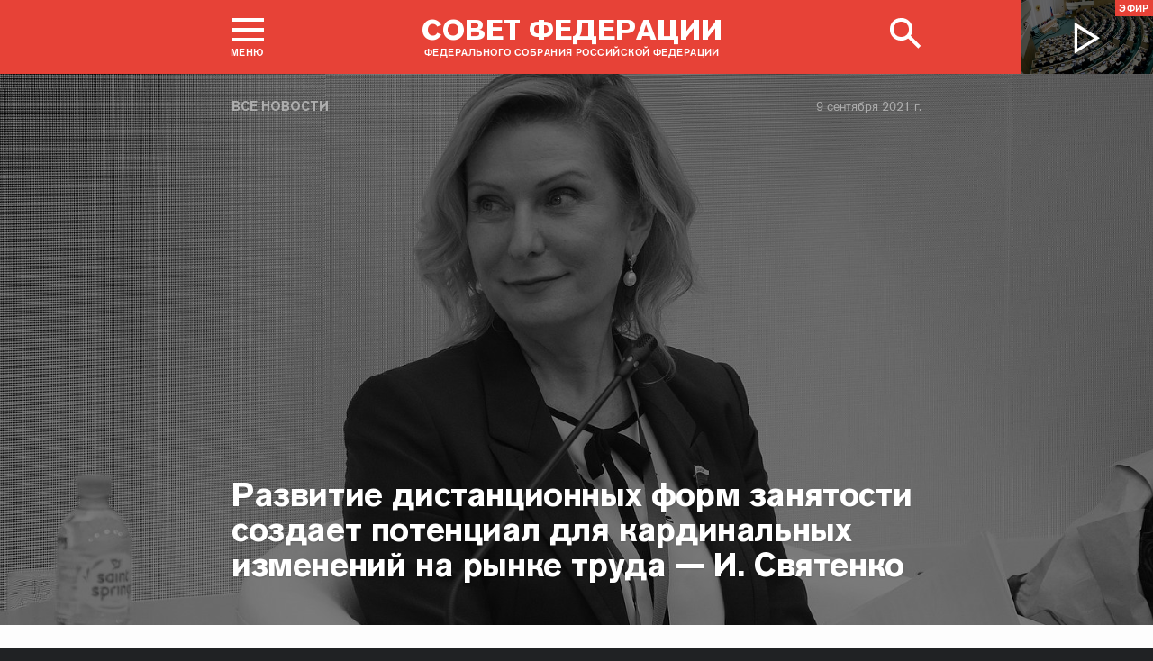

--- FILE ---
content_type: text/html; charset=UTF-8
request_url: http://council.gov.ru/events/news/129621/
body_size: 16622
content:





<!DOCTYPE html>
<html lang="ru" class="no-js fonts-loaded"
      itemscope="itemscope"
      xmlns="http://www.w3.org/1999/xhtml"
      itemtype="http://schema.org/WebPage"
      prefix="og: http://ogp.me/ns#">
    <head>
        
        <title>
                Развитие дистанционных форм занятости создает потенциал для кардинальных изменений на рынке труда — И. Святенко |
            
            Совет Федерации Федерального Собрания Российской Федерации
        </title>
        <meta charset="UTF-8"/>
        <meta name="description"
              content="
    В рамках IV Форума социальных инноваций регионов сенатор приняла участие в стратегической сессии «Проактивная социальная политика: новые ...
"
              />
        <meta http-equiv="X-UA-Compatible" content="IE=edge"/>
        <meta name="viewport"
              content="width=device-width,initial-scale=1,minimum-scale=1"/>
        <meta name="keywords" content=""/>
        <meta itemprop="inLanguage" content="ru"/>
            <meta name="robots" content="index, follow">
            <meta name="robots" content="noyaca"/>  
        
                <link rel="icon" type="image/png"
                      href="/static/img/favicons/favicon-16x16.png"
                      sizes="16x16"/>
                <link rel="icon" type="image/png"
                      href="/static/img/favicons/favicon-32x32.png"
                      sizes="32x32"/>
                <link rel="icon" type="image/png"
                      href="/static/img/favicons/favicon-96x96.png"
                      sizes="96x96"/>
        

        
                <link rel="apple-touch-icon"
                      href="/static/img/apple-icons/apple-touch-icon-57x57.png"
                      sizes="57x57"/>
                <link rel="apple-touch-icon"
                      href="/static/img/apple-icons/apple-touch-icon-60x60.png"
                      sizes="60x60"/>
                <link rel="apple-touch-icon"
                      href="/static/img/apple-icons/apple-touch-icon-72x72.png"
                      sizes="72x72"/>
                <link rel="apple-touch-icon"
                      href="/static/img/apple-icons/apple-touch-icon-76x76.png"
                      sizes="76x76"/>
                <link rel="apple-touch-icon"
                      href="/static/img/apple-icons/apple-touch-icon-114x114.png"
                      sizes="114x114"/>
                <link rel="apple-touch-icon"
                      href="/static/img/apple-icons/apple-touch-icon-120x120.png"
                      sizes="120x120"/>
                <link rel="apple-touch-icon"
                      href="/static/img/apple-icons/apple-touch-icon-144x144.png"
                      sizes="144x144"/>
                <link rel="apple-touch-icon"
                      href="/static/img/apple-icons/apple-touch-icon-152x152.png"
                      sizes="152x152"/>
                <link rel="apple-touch-icon"
                      href="/static/img/apple-icons/apple-touch-icon-180x180.png"
                      sizes="180x180"/>
        <meta property="og:site_name"
              content="Совет Федерации Федерального Собрания Российской Федерации"/>

        <meta property="fb:pages" content="336065043203397"/>

        
    
    
        <meta property="og:type" content="article"/>
    
    <meta property="og:title" content="Развитие дистанционных форм занятости создает потенциал для кардинальных изменений на рынке труда — И. Святенко"/>
    <meta property="og:description" content="В рамках IV Форума социальных инноваций регионов сенатор приняла участие в стратегической сессии «Проактивная социальная политика: новые возможности для каждого»."/>
    <meta property="og:url" content="http://council.gov.ru/events/news/129621/"/>
    
        <meta property="og:image" content="http://council.gov.ru/media/photos/xlarge/WSzAAO59ztRxGFAlQFf2qKicsVWq8SCS.jpg"/>
    

    


    
    <meta property="op:markup_version" content="v1.0">
    <meta property="op:tags" content="Совет Федерации, политика, Валентина Матвиенко">
    <link rel="canonical" href="http://council.gov.ru/events/news/129621/">



    
    
    
        
        
    
    
    <meta name="twitter:card" content="summary_large_image"/>
    <meta name="twitter:description" content="В рамках IV Форума социальных инноваций регионов сенатор приняла участие в стратегической сессии «Проактивная социальная политика: новые возможности для каждого»."/>
    <meta name="twitter:title" content="Развитие дистанционных форм занятости создает потенциал для кардинальных изменений на рынке труда — И. Святенко"/>
    
        
        
        
        <meta name="twitter:image:src" content="http://council.gov.ru/media/photos/xlarge/WSzAAO59ztRxGFAlQFf2qKicsVWq8SCS.jpg"/>
        <meta name="twitter:image:width" content="766"/>
        <meta name="twitter:image:height" content="473"/>
    

    
    
    
    
    
    


    
    
    
    
    
    
    
    
    
    
    
    
    

<meta name="yandex-verification"
                  content="0646acf6c516da58" 
            /><link rel="stylesheet" type="text/css" href="/static/css/app.css?9a9c2ba1d9" media="all">
        <link rel="stylesheet" href="/static/css/print.css"
              media="print"/>
        
        <!--[if IE ]><link rel="stylesheet" type="text/css" href="/static/css/ie.css?bbebc3c33c" media="all"><[endif]-->
    </head>

    <body>
        <div class="main_layout">
    
    <div class="header header_special">
        <header role="banner">
            <div class="header__overlay"></div>
            <div class="header__caption_grey"></div>
            <div class="content__in">
                <a href="#footer" role="button" aria-controls="main-nav" class="header__toggle_menu">
                    
    <span class="header__toggle_wrapper_elements">
                    <span class="header__toggle_element_first"></span>
                    <span class="header__toggle_element_second"></span>
                    <span class="header__toggle_element_third"></span>
                </span>
    <span class="header__caption_small header__caption_menu">Меню</span>
    <span class="header__caption_small header__menu_close">Закрыть</span>

                </a>
    
    
        
        
    

    
    <ul class="header_titles filters_center">
        

        <li class="header_titles_item last">
            <a class="header__title"
                title="Совет Федерации Федерального собрания Российской Федерации"
                href="/">
                <span class="header__title_main">Совет Федерации</span>
                <span class="header__title_caption">Федерального собрания Российской Федерации</span>
                <i class="header_title_logo"></i>
            </a>
        </li>
    </ul>
                
                
                    <a href="/services/search/" class="search" role="button" aria-label="Поиск по сайту">
                        <div class="search__icon" aria-hidden="true">
                    <span class="circle"></span>
                    <span class="handle"></span>

                        </div>
                        <span class="header__caption_small header__menu_close" aria-hidden="true">
                            Закрыть</span>
                    </a>
                    
                        
    <a class="header__auth" href="/users/login/">
        <i></i>
        <span class="header__caption_small">Вход</span>
    </a>

                    
                
            </div>
            
                
    
    
        
    
    <div class="header__channel media__video media__video_small"
         style="background-image: url('/static/img/bg/player_header.jpg?009a5a19fa')">
        <a href="/events/streams/tv/">
            <span class="grayscale_filter"></span>
            <span class="header__channel_player">
                <i></i>
                <span class="header__channel_caption">
                    Эфир
                </span>
            </span>
        </a>
    </div>

            
        </header>
    </div>
    
    <aside role="search" class="search__form_wrapper modal__wrapper" aria-hidden="true">
        <div class="content__in">
            <form action="/services/search/"
                  method="get"
                  id="topform"
                  class="search__form">
                <fieldset>
                    <div><input type="text"
                                name="query"
                                title="Поиск по сайту"
                                placeholder="Поиск по сайту">
                    </div>
                    <button type="submit"
                            class="search__form_button">
                        <span>Найти</span>
                    </button>
                </fieldset>
            </form>
        </div>
    </aside>



                
                    
                        
    <div class="main-menu modal__wrapper" id="main-nav">
        <nav role="navigation" aria-hidden="true" aria-label="Основное меню" id="main-menu" itemscope="itemscope"
             itemtype="http://schema.org/SiteNavigationElement">
            <div class="main-menu__in content__in">
                
            <div class="cols" aria-label="Карта портала">
                    <div class="main-menu__col col col_4">
                        <h2 class="main-menu__title main-menu__title_group"><span>Сервисы</span></h2>
                        <ul class="main-menu__list">
                                <li class="main-menu__item"
                                    itemscope="itemscope"
                                    itemtype="http://schema.org/SiteNavigationElement">
                                    <a href="/services/contacts/" itemprop="url">Контакты</a>
                                </li>
                                <li class="main-menu__item"
                                    itemscope="itemscope"
                                    itemtype="http://schema.org/SiteNavigationElement">
                                    <a href="/services/messages/" itemprop="url">Обращения граждан</a>
                                </li>
                                <li class="main-menu__item main-menu__item_hidden"
                                    itemscope="itemscope"
                                    itemtype="http://schema.org/SiteNavigationElement">
                                    <a href="/services/search/" itemprop="url">Поиск</a>
                                </li>
                                <li class="main-menu__item"
                                    itemscope="itemscope"
                                    itemtype="http://schema.org/SiteNavigationElement">
                                    <a href="/services/discussions/" itemprop="url">Обсуждения</a>
                                </li>
                                <li class="main-menu__item"
                                    itemscope="itemscope"
                                    itemtype="http://schema.org/SiteNavigationElement">
                                    <a href="/services/subscribe/" itemprop="url">Подписка</a>
                                </li>
                                <li class="main-menu__item"
                                    itemscope="itemscope"
                                    itemtype="http://schema.org/SiteNavigationElement">
                                    <a href="/services/reference/" itemprop="url">Справочник</a>
                                </li>
                                <li class="main-menu__item"
                                    itemscope="itemscope"
                                    itemtype="http://schema.org/SiteNavigationElement">
                                    <a href="/services/sitemap/" itemprop="url">Карта сайта</a>
                                </li>
                                <li class="main-menu__item"
                                    itemscope="itemscope"
                                    itemtype="http://schema.org/SiteNavigationElement">
                                    <a href="/services/excursions/" itemprop="url">Экскурсии</a>
                                </li>
                                <li class="main-menu__item main-menu__item_special"
                                    itemscope="itemscope"
                                    itemtype="http://schema.org/SiteNavigationElement">
                                    <a href="http://special.council.gov.ru/"
                                           itemprop="url"><i></i>
                                            <span itemprop="name">Версия для людей с ограниченными возможностями</span></a>
                                </li>
                                <li class="main-menu__item"
                                    itemscope="itemscope"
                                    itemtype="http://schema.org/SiteNavigationElement">
                                    <a href="/en/" itemprop="url" rel="external">English</a>
                                </li>
                        </ul>
                    </div>
                
                    <div class="main-menu__col col col_4">
                        <h2 class="main-menu__title main-menu__title_group"><span>Структура</span></h2>
                        <ul class="main-menu__list">
                                <li class="main-menu__item"
                                    itemscope="itemscope"
                                    itemtype="http://schema.org/SiteNavigationElement">
                                    <a href="/structure/council/" itemprop="url">Совет Федерации</a>
                                </li>
                                <li class="main-menu__item"
                                    itemscope="itemscope"
                                    itemtype="http://schema.org/SiteNavigationElement">
                                    <a href="/structure/administration/" itemprop="url">Руководство</a>
                                </li>
                                <li class="main-menu__item"
                                    itemscope="itemscope"
                                    itemtype="http://schema.org/SiteNavigationElement">
                                    <a href="/structure/chamber/" itemprop="url">Совет Палаты</a>
                                </li>
                                <li class="main-menu__item"
                                    itemscope="itemscope"
                                    itemtype="http://schema.org/SiteNavigationElement">
                                    <a href="/structure/members/" itemprop="url">Сенаторы</a>
                                </li>
                                <li class="main-menu__item"
                                    itemscope="itemscope"
                                    itemtype="http://schema.org/SiteNavigationElement">
                                    <a href="/structure/committees/" itemprop="url">Комитеты СФ</a>
                                </li>
                                <li class="main-menu__item"
                                    itemscope="itemscope"
                                    itemtype="http://schema.org/SiteNavigationElement">
                                    <a href="/structure/commissions/" itemprop="url">Комиссии</a>
                                </li>
                                <li class="main-menu__item"
                                    itemscope="itemscope"
                                    itemtype="http://schema.org/SiteNavigationElement">
                                    <a href="/structure/machinery/" itemprop="url">Аппарат СФ</a>
                                </li>
                                <li class="main-menu__item"
                                    itemscope="itemscope"
                                    itemtype="http://schema.org/SiteNavigationElement">
                                    <a href="/structure/chairman_authority/" itemprop="url">Органы при Председателе</a>
                                </li>
                                <li class="main-menu__item"
                                    itemscope="itemscope"
                                    itemtype="http://schema.org/SiteNavigationElement">
                                    <a href="/structure/sf_authority/" itemprop="url">Органы при Совете Федерации</a>
                                </li>
                                <li class="main-menu__item  main-menu__item_external"
                                    itemscope="itemscope"
                                    itemtype="http://schema.org/SiteNavigationElement">
                                    <a href="http://szrf.km.duma.gov.ru/" itemprop="url" target='_blank'><i></i>Совет законодателей при Федеральном Собрании</a>
                                </li>
                                <li class="main-menu__item"
                                    itemscope="itemscope"
                                    itemtype="http://schema.org/SiteNavigationElement">
                                    <a href="/structure/plenipotentiary_fc/" itemprop="url">Полномочные представители СФ</a>
                                </li>
                        </ul>
                    </div>
                
                    <div class="main-menu__col col col_4">
                        <h2 class="main-menu__title main-menu__title_group"><span>Деятельность</span></h2>
                        <ul class="main-menu__list">
                                <li class="main-menu__item"
                                    itemscope="itemscope"
                                    itemtype="http://schema.org/SiteNavigationElement">
                                    <a href="/activity/anniversary_30/" itemprop="url">30 лет Совету Федерации</a>
                                </li>
                                <li class="main-menu__item"
                                    itemscope="itemscope"
                                    itemtype="http://schema.org/SiteNavigationElement">
                                    <a href="/activity/meetings/" itemprop="url">Заседания СФ</a>
                                </li>
                                <li class="main-menu__item"
                                    itemscope="itemscope"
                                    itemtype="http://schema.org/SiteNavigationElement">
                                    <a href="/activity/legislation/" itemprop="url">Законодательная деятельность</a>
                                </li>
                                <li class="main-menu__item"
                                    itemscope="itemscope"
                                    itemtype="http://schema.org/SiteNavigationElement">
                                    <a href="/activity/documents/" itemprop="url">Документы</a>
                                </li>
                                <li class="main-menu__item"
                                    itemscope="itemscope"
                                    itemtype="http://schema.org/SiteNavigationElement">
                                    <a href="/activity/crosswork/" itemprop="url">Межпарламентская деятельность</a>
                                </li>
                                <li class="main-menu__item"
                                    itemscope="itemscope"
                                    itemtype="http://schema.org/SiteNavigationElement">
                                    <a href="/activity/regions/" itemprop="url">Взаимодействие с регионами</a>
                                </li>
                                <li class="main-menu__item"
                                    itemscope="itemscope"
                                    itemtype="http://schema.org/SiteNavigationElement">
                                    <a href="/activity/activities/" itemprop="url">Мероприятия</a>
                                </li>
                                <li class="main-menu__item"
                                    itemscope="itemscope"
                                    itemtype="http://schema.org/SiteNavigationElement">
                                    <a href="/activity/anticorruption/" itemprop="url">Противодействие коррупции</a>
                                </li>
                                <li class="main-menu__item"
                                    itemscope="itemscope"
                                    itemtype="http://schema.org/SiteNavigationElement">
                                    <a href="/activity/reports/" itemprop="url">Ежегодные отчеты сенаторов</a>
                                </li>
                                <li class="main-menu__item"
                                    itemscope="itemscope"
                                    itemtype="http://schema.org/SiteNavigationElement">
                                    <a href="/activity/reports_auth_repr/" itemprop="url">Отчеты полномочных представителей</a>
                                </li>
                                <li class="main-menu__item"
                                    itemscope="itemscope"
                                    itemtype="http://schema.org/SiteNavigationElement">
                                    <a href="/activity/analytics/" itemprop="url">Издания и аналитические материалы</a>
                                </li>
                        </ul>
                    </div>
                
                    <div class="main-menu__col col col_4">
                        <h2 class="main-menu__title main-menu__title_group"><span>События</span></h2>
                        <ul class="main-menu__list">
                                <li class="main-menu__item"
                                    itemscope="itemscope"
                                    itemtype="http://schema.org/SiteNavigationElement">
                                    <a href="/events/main_themes/" itemprop="url">Главные темы</a>
                                </li>
                                <li class="main-menu__item main-menu__item_active"
                                    itemscope="itemscope"
                                    itemtype="http://schema.org/SiteNavigationElement">
                                    <a href="/events/news/" itemprop="url">Все новости</a>
                                </li>
                                <li class="main-menu__item"
                                    itemscope="itemscope"
                                    itemtype="http://schema.org/SiteNavigationElement">
                                    <a href="/events/chairman/" itemprop="url">Председатель</a>
                                </li>
                                <li class="main-menu__item"
                                    itemscope="itemscope"
                                    itemtype="http://schema.org/SiteNavigationElement">
                                    <a href="/events/committees/" itemprop="url">Комитеты</a>
                                </li>
                                <li class="main-menu__item"
                                    itemscope="itemscope"
                                    itemtype="http://schema.org/SiteNavigationElement">
                                    <a href="/events/senators/" itemprop="url">Сенаторы в регионах</a>
                                </li>
                                <li class="main-menu__item"
                                    itemscope="itemscope"
                                    itemtype="http://schema.org/SiteNavigationElement">
                                    <a href="/events/conference/" itemprop="url">Пресс-конференции</a>
                                </li>
                                <li class="main-menu__item"
                                    itemscope="itemscope"
                                    itemtype="http://schema.org/SiteNavigationElement">
                                    <a href="/events/blogs/" itemprop="url">Блоги сенаторов</a>
                                </li>
                                <li class="main-menu__item"
                                    itemscope="itemscope"
                                    itemtype="http://schema.org/SiteNavigationElement">
                                    <a href="/events/multimedia/" itemprop="url">Мультимедиа</a>
                                </li>
                                <li class="main-menu__item"
                                    itemscope="itemscope"
                                    itemtype="http://schema.org/SiteNavigationElement">
                                    <a href="/events/streams/" itemprop="url">Телеканал и прямые трансляции</a>
                                </li>
                                <li class="main-menu__item  main-menu__item_smi"
                                    itemscope="itemscope"
                                    itemtype="http://schema.org/SiteNavigationElement">
                                    <a href="/events/smi/" itemprop="url"><i></i>Для СМИ</a>
                                </li>
                        </ul>
                    </div>
                
                    <div class="main-menu__col main-menu__col-hidden main-menu__item">
                        <h2 class="main-menu__title"><a href="/services/search/">Поиск</a></h2>
                    </div>
            </div>
    
        
    <div class="main-menu__info ">
        <div class="main-menu_social main-menu__col">
            <ul class="social__list">
                <li class="social__item">
                    <a class="social__link main-menu_social_icon main-menu_vk" href="https://vk.com/sovfedinfo"
                        target="_blank"><i></i>vk</a>
                </li>

                <li class="social__item social__item_fb">
                    <a class="social__link main-menu_social_icon main-menu_fbook" href="https://dzen.ru/sovfedinfo"
                       target="_blank"><i></i>Дзен</a>
                </li>
                <li class="social__item social__item_lj">
                    <a class="social__link main-menu_social_icon main-menu_livej" href="https://ok.ru/sovfedinfo"
                       target="_blank"><i></i>Одноклассники</a>
                </li>
                <li class="social__item">
                    <a class="social__link main-menu_social_icon main-menu_max" href="https://max.ru/sovfedofficial"
                       target="_blank"><i></i>MAX</a>
                </li>
                <li class="social__item">
                    <a class="social__link main-menu_social_icon main-menu_telegram" href="https://t.me/sovfedofficial "
                       target="_blank"><i></i>Телеграм</a>
                </li>
                <li class="social__item">
                    <a class="social__link main-menu_social_icon main-menu_rutube" href="https://rutube.ru/channel/23489764/"
                       target="_blank"><i></i>Rutube</a>
                </li>
                <li class="social__item social__item_archive">
                    <a class="social__link main-menu_social_icon main-menu_archive" href="https://photo.senatinform.ru/collections"
                       target="_blank"><i></i>Парламентский фотоархив</a>
                </li>
            </ul>
        </div>
    </div>

    

            </div>
        </nav>
    </div>

                    
                
                <div class="wrapper">
                    <div class="main__content_wrapper main__content_wrapper_dark">
                        <main role="main">
                            
    <div class="content content_article content_news">
        
            <div class="article_header article_header_img article_header_news">
                
    
        <div class="header_img image_wide" style="background-image: url('http://council.gov.ru/media/photos/image_huge_bw/uXDpf8qgobdi3YHpPe0AaAuBpAAyeDFq.jpg'); background-position: 47% 16%;"></div>
        <div class="header_overlay"></div>
    
    
                    <div class="article_wrapper ">
                        
                            <p class="title_small page_section article_type foo"><a href="/events/news/" title="Все новости">Все новости</a></p>
                        

                        
                            
                                <h1 class="header_title header_title_medium">Развитие дистанционных форм занятости создает потенциал для кардинальных изменений на рынке труда — И. Святенко</h1>
                            

                            
                                
<time class="dt-published is-fixed"
      datetime="2021-09-09"
      materialprop="dateCreated">9 сентября 2021 г.</time>

                            

                            <span class="article_logo"></span>

                        
                    </div>
                

            </div>

        

        
            
    
    
    

        

        
        
        
        
        
        

        <div class="article__content">
            
                <div class="article_wrapper">
                    <div class="body_text">
                        
                            
                                <div class="article_lead">
                                    <p>В рамках IV Форума социальных инноваций регионов сенатор приняла участие в стратегической сессии «Проактивная
социальная политика: новые возможности для каждого». </p>
                                    <hr/>
                                </div>
                            
                            <p>Председатель Комитета СФ по социальной
политике, представитель от законодательного (представительного) органа
государственной власти города Москвы <a href="/structure/persons/1476/" class="person_tag read__tag tooltip__link"><b>Инна
Святенко</b><span class="tooltip__text is-hidden-block">
    <span class="tooltip_description tooltip_description_with_image">
    <span class="tooltip_description__left">
            <span class="tooltip_title">Святенко<br>
                Инна Юрьевна</span><span class="tooltip_description_dark">представитель от законодательного (представительного) органа государственной власти города Москвы</span></span>
        <span class="tooltip__image">
            
                <img src="http://council.gov.ru/media/persons/medium/qgL9GHVycYSpFVEAUrcZFnWP0pIO7BeA.jpg" srcset="http://council.gov.ru/media/persons/medium2x/IpjkGMc75tKHuFZ8ZZzmpYT6OPdydv9g.jpg 2x" style="background:rgb(92, 139, 195);background:linear-gradient(0deg, #5c8bc3 0%, rgba(92,139,195,0) 100%),linear-gradient(180deg, #dfc0ac 0%, rgba(223,192,172,0) 100%),linear-gradient(270deg, #372015 0%, rgba(55,32,21,0) 100%),linear-gradient(90deg, #995757 0%, rgba(153,87,87,0) 100%);" alt="Святенко Инна Юрьевна"></span>
    </span>
 </span>
</a> приняла участие в стратегической сессии «Проактивная социальная
политика: новые возможности для каждого». Дискуссия состоялась в рамках IV
Форума социальных инноваций регионов.</p><div class="article_additional__wrapper">
            <div class="article_additional">
    
        <h3 class="tab__block__title">Смотрите также</h3>
    

    
        
            <div class="attach__item attach__item_small">
                <p><a href="/events/news/129607/" class="attach__link attach__title">IV Форум социальных инноваций регионов</a></p>
                    <time class="dt-published" datetime="2021-09-09T17:42:00+04:00" itemprop="datePublished">10 сентября 2021 г.
                    </time></div>
        
    
</div>
        </div><p>Участники мероприятия обсудили тему
ускорения перехода на цифровые технологии и онлайн-сервисы в социальном
сегменте в период пандемии. Речь также шла о необходимости адаптации социальной
политики к новым цифровым реалиям с учетом возможностей новых технологий и лучших мировых и отечественных практик государственного управления.</p> <p>По словам <b>Инны Святенко</b>, Москва является локомотивом социальных инноваций, которые
облегчают предоставление гражданам социальной помощи и делают ее оперативной.</p> <p>«Москва – один из передовых регионов в сфере
предоставления госуслуг в электронном виде», — отметила сенатор.</p> <p>Глава профильного Комитете СФ напомнила
об основных ориентирах совершенствования социальной политики на период до 2030 года, которые определены Указом Президента Российской Федерации, а также в посланиях Федеральному Собранию.</p> <p>В этой связи <b>Инна Святенко</b> рассказала об изменениях в законодательство.</p><div class="slider__wrapper">
    <div class="slider__content">
        <div class="slider__slides">
            
                <div class="slider__slide">
                    <img src="http://council.gov.ru/media/photos/xlarge/VqStVumfA4TUbl1QeKJYmFpRjnyKkPL7.jpg" srcset="http://council.gov.ru/media/photos/xlarge2x/eQGFh2JAS7bNf7OjpBO18MmZNQUld4rA.jpg 2x" style="background:rgb(208, 217, 254);background:linear-gradient(90deg, #d0d9fe 0%, rgba(208,217,254,0) 100%),linear-gradient(270deg, #4ea3ff 0%, rgba(78,163,255,0) 100%),linear-gradient(180deg, #2d202b 0%, rgba(45,32,43,0) 100%),linear-gradient(0deg, #b7b9d9 0%, rgba(183,185,217,0) 100%);" alt="Инна Святенко приняла участие в стратегической сессии «Проактивная социальная политика: новые возможности для каждого»" data-date="9 сентября 2021" data-src="http://council.gov.ru/media/photos/image_huge/Yix9Ah9Ul3pqgri9fQhpspCMcSANWQlA.jpg" data-from="Развитие дистанционных форм занятости создает потенциал для кардинальных изменений на рынке труда — И. Святенко" data-source-url="/events/news/129621/" data-download-url="http://council.gov.ru/media/photos/orig/bS9I8oCNTmsZw5ACWRkKifzqdyrzLd2e.jpg" data-download-title="Inna_Sviatenko_priniala_uchastie_v_strategicheskoi.jpg"></div>
            
                <div class="slider__slide">
                    <img src="http://council.gov.ru/media/photos/xlarge/WSzAAO59ztRxGFAlQFf2qKicsVWq8SCS.jpg" srcset="http://council.gov.ru/media/photos/xlarge2x/oIAB7rmAYveSji2Al49TLEybzveCAjOq.jpg 2x" style="background:rgb(183, 190, 239);background:linear-gradient(270deg, #b7beef 0%, rgba(183,190,239,0) 100%),linear-gradient(180deg, #dbe5fe 0%, rgba(219,229,254,0) 100%),linear-gradient(90deg, #554241 0%, rgba(85,66,65,0) 100%),linear-gradient(0deg, #8a82a5 0%, rgba(138,130,165,0) 100%);" alt="Инна Святенко" data-date="9 сентября 2021" data-src="http://council.gov.ru/media/photos/image_huge/g5I7Y2FuKs2m5KHZMyH2O10ZvwsrrdmK.jpg" data-from="Развитие дистанционных форм занятости создает потенциал для кардинальных изменений на рынке труда — И. Святенко" data-source-url="/events/news/129621/" data-download-url="http://council.gov.ru/media/photos/orig/qCXBhGTRIuYb2xtICuT9E4Z2L6yBRJPS.jpg" data-download-title="Inna_Sviatenko.jpg"></div>
            
                <div class="slider__slide">
                    <img src="http://council.gov.ru/media/photos/xlarge/zTBgASwoZKdfLUGEf2FRWkGWeGwhAdXW.jpg" srcset="http://council.gov.ru/media/photos/xlarge2x/TZO4USiIrOAiwBOVFrFHuAP0447x6JBH.jpg 2x" style="background:rgb(223, 230, 255);background:linear-gradient(180deg, #dfe6ff 0%, rgba(223,230,255,0) 100%),linear-gradient(270deg, #56a3f8 0%, rgba(86,163,248,0) 100%),linear-gradient(0deg, #9f7d77 0%, rgba(159,125,119,0) 100%),linear-gradient(90deg, #3a4146 0%, rgba(58,65,70,0) 100%);" alt="Инна Святенко приняла участие в стратегической сессии «Проактивная социальная политика: новые возможности для каждого»" data-date="9 сентября 2021" data-src="http://council.gov.ru/media/photos/image_huge/iVvhIS7VLPsJQpfeEXTKlL0caFk3ByFA.jpg" data-from="Развитие дистанционных форм занятости создает потенциал для кардинальных изменений на рынке труда — И. Святенко" data-source-url="/events/news/129621/" data-download-url="http://council.gov.ru/media/photos/orig/XOVUAWk1W9mrQI0vCLT94YUNBJZJZXqZ.jpg" data-download-title="Inna_Sviatenko_priniala_uchastie_v_strategicheskoi.jpg"></div>
            
                <div class="slider__slide">
                    <img src="http://council.gov.ru/media/photos/xlarge/SnOmkKwn14lLc2axLeHxNnvbudWcIJRR.jpg" srcset="http://council.gov.ru/media/photos/xlarge2x/Oatv1YAaKPspuMBrwlGU5Z7AmvqiK0XL.jpg 2x" style="background:rgb(2, 168, 254);background:linear-gradient(0deg, #02a8fe 0%, rgba(2,168,254,0) 100%),linear-gradient(270deg, #cad7e6 0%, rgba(202,215,230,0) 100%),linear-gradient(90deg, #603f23 0%, rgba(96,63,35,0) 100%),linear-gradient(180deg, #979079 0%, rgba(151,144,121,0) 100%);" alt="Инна Святенко приняла участие в стратегической сессии «Проактивная социальная политика: новые возможности для каждого»" data-date="9 сентября 2021" data-src="http://council.gov.ru/media/photos/image_huge/AL5vQdGQ1ABkwupxQTc85FOny4hBHtF0.jpg" data-from="Развитие дистанционных форм занятости создает потенциал для кардинальных изменений на рынке труда — И. Святенко" data-source-url="/events/news/129621/" data-download-url="http://council.gov.ru/media/photos/orig/euD0viXqhXdO4yyrPw3o0XjaljsNqA49.jpg" data-download-title="Inna_Sviatenko_priniala_uchastie_v_strategicheskoi.jpg"></div>
            
                <div class="slider__slide">
                    <img src="http://council.gov.ru/media/photos/xlarge/jZ6oXjr43wsDmqkeUy6cNJdFduMkKSxA.jpg" srcset="http://council.gov.ru/media/photos/xlarge2x/SKYWsll0cN1Hx3hnJThWdCoIuyddw7wx.jpg 2x" style="background:rgb(226, 232, 254);background:linear-gradient(0deg, #e2e8fe 0%, rgba(226,232,254,0) 100%),linear-gradient(270deg, #bbbcdb 0%, rgba(187,188,219,0) 100%),linear-gradient(90deg, #9a736b 0%, rgba(154,115,107,0) 100%),linear-gradient(180deg, #540b15 0%, rgba(84,11,21,0) 100%);" alt="Инна Святенко приняла участие в стратегической сессии «Проактивная социальная политика: новые возможности для каждого»" data-date="9 сентября 2021" data-src="http://council.gov.ru/media/photos/image_huge/oC4AQ0a4KiuQrlMNt68qmn9GJgG8moA9.jpg" data-from="Развитие дистанционных форм занятости создает потенциал для кардинальных изменений на рынке труда — И. Святенко" data-source-url="/events/news/129621/" data-download-url="http://council.gov.ru/media/photos/orig/rAnWgpNbxSepDq12rlwtKujtz1U9N0HZ.jpg" data-download-title="Inna_Sviatenko_priniala_uchastie_v_strategicheskoi.jpg"></div>
            
                <div class="slider__slide">
                    <img src="http://council.gov.ru/media/photos/xlarge/dD1xv4he7f92hcGOb4kFfBiXN3peuwbu.jpg" srcset="http://council.gov.ru/media/photos/xlarge2x/X81oBlcZmeibLAQiGXRLDVk9BKyvYTBF.jpg 2x" style="background:rgb(207, 214, 217);background:linear-gradient(0deg, #cfd6d9 0%, rgba(207,214,217,0) 100%),linear-gradient(90deg, #472f30 0%, rgba(71,47,48,0) 100%),linear-gradient(270deg, #9f93a8 0%, rgba(159,147,168,0) 100%),linear-gradient(180deg, #3270b0 0%, rgba(50,112,176,0) 100%);" alt="Инна Святенко" data-date="9 сентября 2021" data-src="http://council.gov.ru/media/photos/image_huge/7VJerA06qHAJq1kv4eMTxXEPJDBZalyg.jpg" data-from="Развитие дистанционных форм занятости создает потенциал для кардинальных изменений на рынке труда — И. Святенко" data-source-url="/events/news/129621/" data-download-url="http://council.gov.ru/media/photos/orig/yuqLxmYbG9WP8tjBZnHzhlJqIT544ygV.jpg" data-download-title="Inna_Sviatenko.jpg"></div>
            
                <div class="slider__slide">
                    <img src="http://council.gov.ru/media/photos/xlarge/HMDQqXApfJWFIv9iOCurlaWeInMZlbYR.jpg" srcset="http://council.gov.ru/media/photos/xlarge2x/RH9M8gbKgWJeYWk1032LGj1NxAhvd1oc.jpg 2x" style="background:rgb(169, 72, 159);background:linear-gradient(180deg, #a9489f 0%, rgba(169,72,159,0) 100%),linear-gradient(270deg, #e3e6dc 0%, rgba(227,230,220,0) 100%),linear-gradient(90deg, #221718 0%, rgba(34,23,24,0) 100%),linear-gradient(0deg, #478bc2 0%, rgba(71,139,194,0) 100%);" alt="Инна Святенко" data-date="9 сентября 2021" data-src="http://council.gov.ru/media/photos/image_huge/gp1KA3yvJ5ERcdY8J77jwN83A1u42UkA.jpg" data-from="Развитие дистанционных форм занятости создает потенциал для кардинальных изменений на рынке труда — И. Святенко" data-source-url="/events/news/129621/" data-download-url="http://council.gov.ru/media/photos/orig/NiBFkBLtQe70l9TDvgUQSAWq3AHJHauF.jpg" data-download-title="Inna_Sviatenko.jpg"></div>
            
        </div>
        <button class="slider__button_fullscreen"></button>
    </div>

    <div class="slider__captions">
        
            <div class="slider__caption">
                
                    <p class="slider_lead">Инна Святенко приняла участие в стратегической сессии «Проактивная социальная политика: новые возможности для каждого»</p>
                

                <div class="slider__count"><span class="slider_count_current">1</span> из <span class="slider_count_all">7</span></div>
            </div>
        
            <div class="slider__caption">
                
                    <p class="slider_lead">Инна Святенко</p>
                

                <div class="slider__count"><span class="slider_count_current">2</span> из <span class="slider_count_all">7</span></div>
            </div>
        
            <div class="slider__caption">
                
                    <p class="slider_lead">Инна Святенко приняла участие в стратегической сессии «Проактивная социальная политика: новые возможности для каждого»</p>
                

                <div class="slider__count"><span class="slider_count_current">3</span> из <span class="slider_count_all">7</span></div>
            </div>
        
            <div class="slider__caption">
                
                    <p class="slider_lead">Инна Святенко приняла участие в стратегической сессии «Проактивная социальная политика: новые возможности для каждого»</p>
                

                <div class="slider__count"><span class="slider_count_current">4</span> из <span class="slider_count_all">7</span></div>
            </div>
        
            <div class="slider__caption">
                
                    <p class="slider_lead">Инна Святенко приняла участие в стратегической сессии «Проактивная социальная политика: новые возможности для каждого»</p>
                

                <div class="slider__count"><span class="slider_count_current">5</span> из <span class="slider_count_all">7</span></div>
            </div>
        
            <div class="slider__caption">
                
                    <p class="slider_lead">Инна Святенко</p>
                

                <div class="slider__count"><span class="slider_count_current">6</span> из <span class="slider_count_all">7</span></div>
            </div>
        
            <div class="slider__caption">
                
                    <p class="slider_lead">Инна Святенко</p>
                

                <div class="slider__count"><span class="slider_count_current">7</span> из <span class="slider_count_all">7</span></div>
            </div>
        
    </div>
</div><p>«Поэтапно были введены нормы закона,
регулирующие работу информационных систем в социальной сфере. На основании
сведений, содержащихся в этих системах, стало возможным предоставление мер
социальной поддержки», — сообщила сенатор. </p> <p>Законодатель назвала важным закон об информировании граждан, целью которого стало предоставление информации обо всех
полагающихся пособиях и льготах как на федеральном, так и на региональном
уровнях. Получить информацию о положенных мерах социальной поддержки можно на портале Госуслуг с помощью нового сервиса проактивного информирования.</p> <p>«Привычными стали электронные трудовые
книжки и больничные листы. Электронное взаимодействие между медицинскими
организациями, фондом социального страхования и работодателями позволяет быстро
получать выплаты по временной нетрудоспособности», — продолжила <b>Инна Святенко</b>.</p> <p>Сенатор отметила особую значимость
предоставленной возможности семьям с детьми и пенсионерам получать выплаты на основании заявлений в электронной форме.</p> <p>«Развитие дистанционных форм занятости
отвечает национальным целям и создает потенциал для кардинальных изменений на рынке труда, его существенного приближения к потребностям экономики», — уверена
<b>Инна Святенко</b>.</p><div class="media__video">
            <div class="video_player video_player-new" title="Брифинг Инны Святенко в ходе четвертого Форума социальных инноваций регионов">
                <figure><video class="media__old" id="video-164890" data-show-logo="true" data-video="None" poster="http://council.gov.ru/media/video/large/TTEspbJTnSA1Fn7CVUAQZ5cfSJ3CMZIE.jpg" data-poster2x="http://council.gov.ru/media/video/large2x/6oGNFl7Tdrs2tpxiXGU2Dbly4t4ZYVuS.jpg" data-width="450" data-url="http://council.gov.ru/events/multimedia/video/164890/fullscreen/" data-ratio="1.77777777778"><source type="video/mp4" src="http://council.gov.ru/media/video/sd/MXRpSP8EQeZ44PsKqFQdAAUcw0GE2EKK.mp4" data-quality="low"><source type="video/mp4" src="http://council.gov.ru/media/video/hd/zPSNZLFnne9eFEVfN7gUWgS2cUTyO7qz.mp4" data-quality="high"></source></source></video></figure><figure><div class="react-player media__new" id="video-164890" data-show-logo="true" data-video="None" poster="http://council.gov.ru/media/video/large/TTEspbJTnSA1Fn7CVUAQZ5cfSJ3CMZIE.jpg" data-poster2x="http://council.gov.ru/media/video/large2x/6oGNFl7Tdrs2tpxiXGU2Dbly4t4ZYVuS.jpg" data-width="450" data-url="http://council.gov.ru/events/multimedia/video/164890/fullscreen/" data-ratio="1.77777777778" data-videourl="http://council.gov.ru/media/video/sd/MXRpSP8EQeZ44PsKqFQdAAUcw0GE2EKK.mp4" data-videourlhd="http://council.gov.ru/media/video/hd/zPSNZLFnne9eFEVfN7gUWgS2cUTyO7qz.mp4">
                        <!-- 
                                <source type="video/mp4"
                                                                       src="http://council.gov.ru/media/video/sd/MXRpSP8EQeZ44PsKqFQdAAUcw0GE2EKK.mp4"
                                                                       data-quality="low">
                            
                                <source type="video/mp4"
                                                                       src="http://council.gov.ru/media/video/hd/zPSNZLFnne9eFEVfN7gUWgS2cUTyO7qz.mp4"
                                                                       data-quality="high">
                            -->
                            </div>
                </figure><button class="media__videolink" aria-label="Воспроизвести видео">
                    <i></i>
                </button>
            </div>
            
                <div class="figure__caption">Брифинг Инны Святенко в ходе четвертого Форума социальных инноваций регионов</div>
            
        </div><p>Парламентарий также обратила внимание,
что в Совете Федерации нашел поддержку проект «Социальное казначейство»,
главная задача которого — измерять степень влияния тех или иных программ и проектов развития на конечный результат. </p> <p>Участники мероприятия обсудили вопросы
повышения адресности социальной помощи, единой цифровой платформы социальной
сферы, ведения электронного кадрового документооборота, а также региональные
наработки мер социальной поддержки населения, дальнейшее развитие в регионах
мер поддержки граждан в проактивном формате.</p>  <p>В работе сессии также приняли участие первый
заместитель председателя Комитета СФ по социальной политике <a href="/structure/persons/254/" class="person_tag read__tag tooltip__link"><b>Валерий Рязанский</b>,<span class="tooltip__text is-hidden-block">
    <span class="tooltip_description tooltip_description_with_image">
    <span class="tooltip_description__left">
            <span class="tooltip_title">Рязанский<br>
                Валерий Владимирович</span><span class="tooltip_description_dark">представитель от законодательного (представительного) органа государственной власти Курской области</span></span>
        <span class="tooltip__image">
            
                <img src="http://council.gov.ru/media/persons/medium/jJ08GkkAHoowQpzptAbM8lCjbcXAHvpt.jpg" srcset="http://council.gov.ru/media/persons/medium2x/wnDAqevAe0A28raIAwKmjJz8MUcdnyDM.jpg 2x" style="background:rgb(59, 129, 191);background:linear-gradient(270deg, #3b81bf 0%, rgba(59,129,191,0) 100%),linear-gradient(90deg, #211c16 0%, rgba(33,28,22,0) 100%),linear-gradient(0deg, #efc0a7 0%, rgba(239,192,167,0) 100%),linear-gradient(180deg, #b37057 0%, rgba(179,112,87,0) 100%);" alt="Рязанский Валерий Владимирович"></span>
    </span>
 </span>
</a> заместитель
председателя Комитета СФ по социальной политике <a href="/structure/persons/1197/" class="person_tag read__tag tooltip__link"><b>Елена Бибикова</b>,<span class="tooltip__text is-hidden-block">
    <span class="tooltip_description tooltip_description_with_image">
    <span class="tooltip_description__left">
            <span class="tooltip_title">Бибикова<br>
                Елена Васильевна</span><span class="tooltip_description_dark">представитель от исполнительного органа государственной власти Псковской области</span></span>
        <span class="tooltip__image">
            
                <img src="http://council.gov.ru/media/persons/medium/fMBUalJ6uuT7stv7uJhzrENSlPnMJmH5.jpg" srcset="http://council.gov.ru/media/persons/medium2x/SffEAi5GfLBv2H7Lksr0TC19j0uFhNLI.jpg 2x" style="background:rgb(79, 130, 183);background:linear-gradient(270deg, #4f82b7 0%, rgba(79,130,183,0) 100%),linear-gradient(180deg, #22282c 0%, rgba(34,40,44,0) 100%),linear-gradient(0deg, #9e5059 0%, rgba(158,80,89,0) 100%),linear-gradient(90deg, #d9c0a9 0%, rgba(217,192,169,0) 100%);" alt="Бибикова Елена Васильевна"></span>
    </span>
 </span>
</a> заместитель председателя Комитета СФ по социальной
политике <a href="/structure/persons/1493/" class="person_tag read__tag tooltip__link"><b>Мохмад Ахмадов</b>,<span class="tooltip__text is-hidden-block">
    <span class="tooltip_description tooltip_description_with_image">
    <span class="tooltip_description__left">
            <span class="tooltip_title">Ахмадов<br>
                Мохмад Исаевич</span><span class="tooltip_description_dark">представитель от законодательного (представительного) органа государственной власти Чеченской Республики</span></span>
        <span class="tooltip__image">
            
                <img src="http://council.gov.ru/media/persons/medium/fhz57MPOol0FLqIz0d2RNgZbMu8bnvZB.jpg" srcset="http://council.gov.ru/media/persons/medium2x/1Vnzki9ETAu0o8ThC38SgOcsklGCtLjv.jpg 2x" style="background:rgb(79, 130, 183);background:linear-gradient(270deg, #4f82b7 0%, rgba(79,130,183,0) 100%),linear-gradient(0deg, #c79880 0%, rgba(199,152,128,0) 100%),linear-gradient(180deg, #1a3049 0%, rgba(26,48,73,0) 100%),linear-gradient(90deg, #eef5f8 0%, rgba(238,245,248,0) 100%);" alt="Ахмадов Мохмад Исаевич"></span>
    </span>
 </span>
</a> член
Комитета СФ по социальной политике <a href="/structure/persons/1471/" class="person_tag read__tag tooltip__link"><b>Мухарбек
Барахоев</b>,<span class="tooltip__text is-hidden-block">
    <span class="tooltip_description tooltip_description_with_image">
    <span class="tooltip_description__left">
            <span class="tooltip_title">Барахоев<br>
                Мухарбек Ойбертович</span><span class="tooltip_description_dark">представитель от исполнительного органа государственной власти Республики Ингушетия</span></span>
        <span class="tooltip__image">
            
                <img src="http://council.gov.ru/media/persons/medium/ZHNqUSb3O0rl08S1eUHvtafMUjdd2EBF.jpg" srcset="http://council.gov.ru/media/persons/medium2x/WW5JONZXY0H0lHx0Q3RJk1P6GuestidX.jpg 2x" style="background:rgb(71, 123, 180);background:linear-gradient(270deg, #477bb4 0%, rgba(71,123,180,0) 100%),linear-gradient(90deg, #13182b 0%, rgba(19,24,43,0) 100%),linear-gradient(180deg, #d7a081 0%, rgba(215,160,129,0) 100%),linear-gradient(0deg, #8e5b3b 0%, rgba(142,91,59,0) 100%);" alt="Барахоев Мухарбек Ойбертович"></span>
    </span>
 </span>
</a> заместитель Министра труда и социальной защиты РФ <b>Ольга Баталина</b>, министр правительства
Москвы, руководитель департамента труда и социальной защиты г. Москвы <b>Евгений Стружак</b>, заместитель
председателя правительства Московской области <b>Ирина Каклюгина</b>, представители региональных органов государственной
власти, бизнес-структур и экспертного сообщества.</p>  
    

    

    



                        
                    </div>

                </div>

                
                    <div class="block_social">
    
    
    
    

    
    
    
    
    
    

    
    
        
    
    <ul class="icons social__buttons" title="Поделиться"
        role="tab" aria-label="Поделиться">
        

        <li><a title="Поделиться В Контакте"
                                               class="share_link social_icon hover_vk"
                                               rel="nofollow" target="_blank" data-service="vkontakte"
                                               href="https://www.vk.com/share.php?url=http%3A//council.gov.ru/events/news/129621/&amp;title=%D0%A0%D0%B0%D0%B7%D0%B2%D0%B8%D1%82%D0%B8%D0%B5%20%D0%B4%D0%B8%D1%81%D1%82%D0%B0%D0%BD%D1%86%D0%B8%D0%BE%D0%BD%D0%BD%D1%8B%D1%85%20%D1%84%D0%BE%D1%80%D0%BC%20%D0%B7%D0%B0%D0%BD%D1%8F%D1%82%D0%BE%D1%81%D1%82%D0%B8%20%D1%81%D0%BE%D0%B7%D0%B4%D0%B0%D0%B5%D1%82%20%D0%BF%D0%BE%D1%82%D0%B5%D0%BD%D1%86%D0%B8%D0%B0%D0%BB%20%D0%B4%D0%BB%D1%8F%20%D0%BA%D0%B0%D1%80%D0%B4%D0%B8%D0%BD%D0%B0%D0%BB%D1%8C%D0%BD%D1%8B%D1%85%20%D0%B8%D0%B7%D0%BC%D0%B5%D0%BD%D0%B5%D0%BD%D0%B8%D0%B9%20%D0%BD%D0%B0%C2%A0%D1%80%D1%8B%D0%BD%D0%BA%D0%B5%20%D1%82%D1%80%D1%83%D0%B4%D0%B0%C2%A0%E2%80%94%20%D0%98.%C2%A0%D0%A1%D0%B2%D1%8F%D1%82%D0%B5%D0%BD%D0%BA%D0%BE&amp;image=http%3A//council.gov.ru/media/photos/medium/yRVpZKw8e1U94OYnil3IJxEHZ30v1Y5p.jpg">В Контакте</a></li>
        <li class="wrapper_livejournal"><a title="Поделиться в Одноклассники"
                                                                   class="share_link social_icon hover_lj"
                                                                   rel="nofollow" target="_blank"
                                                                   data-service="livejournal"
                                                                   href="https://connect.ok.ru/offer?url=http%3A//council.gov.ru/events/news/129621/&amp;title=%D0%A0%D0%B0%D0%B7%D0%B2%D0%B8%D1%82%D0%B8%D0%B5%20%D0%B4%D0%B8%D1%81%D1%82%D0%B0%D0%BD%D1%86%D0%B8%D0%BE%D0%BD%D0%BD%D1%8B%D1%85%20%D1%84%D0%BE%D1%80%D0%BC%20%D0%B7%D0%B0%D0%BD%D1%8F%D1%82%D0%BE%D1%81%D1%82%D0%B8%20%D1%81%D0%BE%D0%B7%D0%B4%D0%B0%D0%B5%D1%82%20%D0%BF%D0%BE%D1%82%D0%B5%D0%BD%D1%86%D0%B8%D0%B0%D0%BB%20%D0%B4%D0%BB%D1%8F%20%D0%BA%D0%B0%D1%80%D0%B4%D0%B8%D0%BD%D0%B0%D0%BB%D1%8C%D0%BD%D1%8B%D1%85%20%D0%B8%D0%B7%D0%BC%D0%B5%D0%BD%D0%B5%D0%BD%D0%B8%D0%B9%20%D0%BD%D0%B0%C2%A0%D1%80%D1%8B%D0%BD%D0%BA%D0%B5%20%D1%82%D1%80%D1%83%D0%B4%D0%B0%C2%A0%E2%80%94%20%D0%98.%C2%A0%D0%A1%D0%B2%D1%8F%D1%82%D0%B5%D0%BD%D0%BA%D0%BE">Одноклассники</a></li>
        

        <li><button class="social-buttons-extra social_icon hover_extra social__icon_extra">
            Развернуть список</button></li>
        <li class="is-hidden hidden_social">
            <a title="Поделиться в Телеграм"
                class="share_link social_icon hover_telegram"
                rel="nofollow" target="_blank" data-service="telegram"
                href="https://t.me/sovfedofficial?url=http%3A//council.gov.ru/events/news/129621/">
                Телеграм
            </a>
        </li>
    </ul>

</div>
                
            
        </div>
        <div class="article__footer content__in">
            
                
    
        
            
        
        <div class="tab__blocks ">

              
            <div class="tab__block__items">
                <span class="tab__block__subtitle">Темы</span>
                <div class="tag__items"><a class="tab__block_tab" href="/events/news/?tags=27">
                        законодательство
                    </a><a class="tab__block_tab" href="/events/news/?tags=19">
                        регионы
                    </a><a class="tab__block_tab" href="/events/news/?tags=70">
                        социальная политика
                    </a></div>
            </div>
            

            
            <div class="tab__block__items">
                <span class="tab__block__subtitle">Лица</span>
                <div class="tag__items"><a class="tab__block_tab" href="/events/news/?persons=1476">
                        Святенко Инна Юрьевна
                    </a></div>
            </div>
            

            

            
                <div class="tab__block__items">
                    <span class="tab__block__subtitle">Комитеты</span>
                    <div class="tag__items"><a class="tab__block_tab" href="/events/news/?departments=8">
                            Комитет Совета Федерации по социальной политике
                        </a></div>
                </div>
            

            
        </div>
    

                

                
                
    
    
        
        
            
        

    

            
        </div>
    </div>

                        </main>
                    </div>
                    
                        
                            
    <footer id="footer" role="contentinfo" itemscope="itemscope" itemtype="http://schema.org/WPFooter">
        <div class="footer">
            <div class="footer__in content__in">
                <div class="for_mobile footer__top_mobile" hidden="hidden">
                    <div class="footer__top_logo"></div>
                    <h3 class="footer__top_title">Совет Федерации</h3>
                    <p class="footer__top_info">Федерального собрания Российской федерации</p>
                </div>

                <div class="cols footer_menu_wrapper" aria-label="Карта портала">
                    
                        
                            <div class="footer__col col col_4 ">
                                <h2 class="footer_title"><span
                                    class="footer_title_link">Сервисы</span></h2>
                                <ul class="footer_list">
                                        <li class="footer_list_item"
                                            itemscope="itemscope"
                                            itemtype="http://schema.org/SiteNavigationElement">
                                            <a href="/services/contacts/" itemprop="url">Контакты</a>
                                        </li>
                                        <li class="footer_list_item"
                                            itemscope="itemscope"
                                            itemtype="http://schema.org/SiteNavigationElement">
                                            <a href="/services/messages/" itemprop="url">Обращения граждан</a>
                                        </li>
                                        <li class="footer_list_item footer_list_item_search"
                                            itemscope="itemscope"
                                            itemtype="http://schema.org/SiteNavigationElement">
                                            <a href="/services/search/" itemprop="url"><i></i>Поиск</a>
                                        </li>
                                        <li class="footer_list_item"
                                            itemscope="itemscope"
                                            itemtype="http://schema.org/SiteNavigationElement">
                                            <a href="/services/discussions/" itemprop="url">Обсуждения</a>
                                        </li>
                                        <li class="footer_list_item"
                                            itemscope="itemscope"
                                            itemtype="http://schema.org/SiteNavigationElement">
                                            <a href="/services/subscribe/" itemprop="url">Подписка</a>
                                        </li>
                                        <li class="footer_list_item"
                                            itemscope="itemscope"
                                            itemtype="http://schema.org/SiteNavigationElement">
                                            <a href="/services/reference/" itemprop="url">Справочник</a>
                                        </li>
                                        <li class="footer_list_item"
                                            itemscope="itemscope"
                                            itemtype="http://schema.org/SiteNavigationElement">
                                            <a href="/services/sitemap/" itemprop="url">Карта сайта</a>
                                        </li>
                                        <li class="footer_list_item"
                                            itemscope="itemscope"
                                            itemtype="http://schema.org/SiteNavigationElement">
                                            <a href="/services/excursions/" itemprop="url">Экскурсии</a>
                                        </li>
                                            <li class="footer_list_item"
                                                itemscope="itemscope"
                                                itemtype="http://schema.org/SiteNavigationElement">
                                                <a href="/en/" itemprop="url" rel="external">English</a>
                                            </li>
                                        
                                </ul>
                            </div>
                        
                            <div class="footer__col col col_4 ">
                                <h2 class="footer_title"><span
                                    class="footer_title_link">Структура</span></h2>
                                <ul class="footer_list">
                                        <li class="footer_list_item"
                                            itemscope="itemscope"
                                            itemtype="http://schema.org/SiteNavigationElement">
                                            <a href="/structure/council/" itemprop="url">Совет Федерации</a>
                                        </li>
                                        <li class="footer_list_item"
                                            itemscope="itemscope"
                                            itemtype="http://schema.org/SiteNavigationElement">
                                            <a href="/structure/administration/" itemprop="url">Руководство</a>
                                        </li>
                                        <li class="footer_list_item"
                                            itemscope="itemscope"
                                            itemtype="http://schema.org/SiteNavigationElement">
                                            <a href="/structure/chamber/" itemprop="url">Совет Палаты</a>
                                        </li>
                                        <li class="footer_list_item"
                                            itemscope="itemscope"
                                            itemtype="http://schema.org/SiteNavigationElement">
                                            <a href="/structure/members/" itemprop="url">Сенаторы</a>
                                        </li>
                                        <li class="footer_list_item"
                                            itemscope="itemscope"
                                            itemtype="http://schema.org/SiteNavigationElement">
                                            <a href="/structure/committees/" itemprop="url">Комитеты СФ</a>
                                        </li>
                                        <li class="footer_list_item"
                                            itemscope="itemscope"
                                            itemtype="http://schema.org/SiteNavigationElement">
                                            <a href="/structure/commissions/" itemprop="url">Комиссии</a>
                                        </li>
                                        <li class="footer_list_item"
                                            itemscope="itemscope"
                                            itemtype="http://schema.org/SiteNavigationElement">
                                            <a href="/structure/machinery/" itemprop="url">Аппарат СФ</a>
                                        </li>
                                        <li class="footer_list_item"
                                            itemscope="itemscope"
                                            itemtype="http://schema.org/SiteNavigationElement">
                                            <a href="/structure/chairman_authority/" itemprop="url">Органы при Председателе</a>
                                        </li>
                                        <li class="footer_list_item"
                                            itemscope="itemscope"
                                            itemtype="http://schema.org/SiteNavigationElement">
                                            <a href="/structure/sf_authority/" itemprop="url">Органы при Совете Федерации</a>
                                        </li>
                                        <li class="footer_list_item  footer_list_item_external"
                                            itemscope="itemscope"
                                            itemtype="http://schema.org/SiteNavigationElement">
                                            <a href="http://szrf.km.duma.gov.ru/" itemprop="url"
                                               target='_blank'><i></i>Совет законодателей при Федеральном Собрании</a>
                                        </li>
                                        <li class="footer_list_item"
                                            itemscope="itemscope"
                                            itemtype="http://schema.org/SiteNavigationElement">
                                            <a href="/structure/plenipotentiary_fc/" itemprop="url">Полномочные представители СФ</a>
                                        </li>
                                </ul>
                            </div>
                        
                            <div class="footer__col col col_4 ">
                                <h2 class="footer_title"><span
                                    class="footer_title_link">Деятельность</span></h2>
                                <ul class="footer_list">
                                        <li class="footer_list_item"
                                            itemscope="itemscope"
                                            itemtype="http://schema.org/SiteNavigationElement">
                                            <a href="/activity/anniversary_30/" itemprop="url">30 лет Совету Федерации</a>
                                        </li>
                                        <li class="footer_list_item"
                                            itemscope="itemscope"
                                            itemtype="http://schema.org/SiteNavigationElement">
                                            <a href="/activity/meetings/" itemprop="url">Заседания СФ</a>
                                        </li>
                                        <li class="footer_list_item"
                                            itemscope="itemscope"
                                            itemtype="http://schema.org/SiteNavigationElement">
                                            <a href="/activity/legislation/" itemprop="url">Законодательная деятельность</a>
                                        </li>
                                        <li class="footer_list_item"
                                            itemscope="itemscope"
                                            itemtype="http://schema.org/SiteNavigationElement">
                                            <a href="/activity/documents/" itemprop="url">Документы</a>
                                        </li>
                                        <li class="footer_list_item"
                                            itemscope="itemscope"
                                            itemtype="http://schema.org/SiteNavigationElement">
                                            <a href="/activity/crosswork/" itemprop="url">Межпарламентская деятельность</a>
                                        </li>
                                        <li class="footer_list_item"
                                            itemscope="itemscope"
                                            itemtype="http://schema.org/SiteNavigationElement">
                                            <a href="/activity/regions/" itemprop="url">Взаимодействие с регионами</a>
                                        </li>
                                        <li class="footer_list_item"
                                            itemscope="itemscope"
                                            itemtype="http://schema.org/SiteNavigationElement">
                                            <a href="/activity/activities/" itemprop="url">Мероприятия</a>
                                        </li>
                                        <li class="footer_list_item"
                                            itemscope="itemscope"
                                            itemtype="http://schema.org/SiteNavigationElement">
                                            <a href="/activity/anticorruption/" itemprop="url">Противодействие коррупции</a>
                                        </li>
                                        <li class="footer_list_item"
                                            itemscope="itemscope"
                                            itemtype="http://schema.org/SiteNavigationElement">
                                            <a href="/activity/reports/" itemprop="url">Ежегодные отчеты сенаторов</a>
                                        </li>
                                        <li class="footer_list_item"
                                            itemscope="itemscope"
                                            itemtype="http://schema.org/SiteNavigationElement">
                                            <a href="/activity/reports_auth_repr/" itemprop="url">Отчеты полномочных представителей</a>
                                        </li>
                                        <li class="footer_list_item"
                                            itemscope="itemscope"
                                            itemtype="http://schema.org/SiteNavigationElement">
                                            <a href="/activity/analytics/" itemprop="url">Издания и аналитические материалы</a>
                                        </li>
                                </ul>
                            </div>
                        
                            <div class="footer__col col col_4 last">
                                <h2 class="footer_title"><span
                                    class="footer_title_link">События</span></h2>
                                <ul class="footer_list">
                                        <li class="footer_list_item"
                                            itemscope="itemscope"
                                            itemtype="http://schema.org/SiteNavigationElement">
                                            <a href="/events/main_themes/" itemprop="url">Главные темы</a>
                                        </li>
                                        <li class="footer_list_item footer_list_item_active"
                                            itemscope="itemscope"
                                            itemtype="http://schema.org/SiteNavigationElement">
                                            <a href="/events/news/" itemprop="url">Все новости</a>
                                        </li>
                                        <li class="footer_list_item"
                                            itemscope="itemscope"
                                            itemtype="http://schema.org/SiteNavigationElement">
                                            <a href="/events/chairman/" itemprop="url">Председатель</a>
                                        </li>
                                        <li class="footer_list_item"
                                            itemscope="itemscope"
                                            itemtype="http://schema.org/SiteNavigationElement">
                                            <a href="/events/committees/" itemprop="url">Комитеты</a>
                                        </li>
                                        <li class="footer_list_item"
                                            itemscope="itemscope"
                                            itemtype="http://schema.org/SiteNavigationElement">
                                            <a href="/events/senators/" itemprop="url">Сенаторы в регионах</a>
                                        </li>
                                        <li class="footer_list_item"
                                            itemscope="itemscope"
                                            itemtype="http://schema.org/SiteNavigationElement">
                                            <a href="/events/conference/" itemprop="url">Пресс-конференции</a>
                                        </li>
                                        <li class="footer_list_item"
                                            itemscope="itemscope"
                                            itemtype="http://schema.org/SiteNavigationElement">
                                            <a href="/events/blogs/" itemprop="url">Блоги сенаторов</a>
                                        </li>
                                        <li class="footer_list_item"
                                            itemscope="itemscope"
                                            itemtype="http://schema.org/SiteNavigationElement">
                                            <a href="/events/multimedia/" itemprop="url">Мультимедиа</a>
                                        </li>
                                        <li class="footer_list_item"
                                            itemscope="itemscope"
                                            itemtype="http://schema.org/SiteNavigationElement">
                                            <a href="/events/streams/" itemprop="url">Телеканал и прямые трансляции</a>
                                        </li>
                                        <li class="footer_list_item  footer_list_item_smi"
                                            itemscope="itemscope"
                                            itemtype="http://schema.org/SiteNavigationElement">
                                            <a href="/events/smi/" itemprop="url"><i></i>Для СМИ</a>
                                        </li>
                                </ul>
                            </div>
                        
                        <div class="footer__col col col_4 for_mobile" hidden="hidden">
                            <h2 class="footer_title"><a href="/en/"
                                                        class="footer_title_link footer_english_link">English</a></h2>
                        </div>
                    
                </div>

                <div class="footer__warpper_bottom">
                    <div class="cols footer__info">
                        <div class="footer__copy col_2">
                            <div class="footer_logo"></div>
                        </div>
                        
                            <div class="footer__license col_2">
                                
    <div class="">
        <div class="footer_social">
            <ul class="social__list">
                <li class="social__item">
                    <a class="social__link footer_social_icon hover_footer_vk" href="https://vk.com/sovfedinfo"
                        target="_blank"><i></i>vk</a>
                </li>

                <li class="social__item social__item_fb">
                    <a class="social__link footer_social_icon hover_footer_fbook" href="https://dzen.ru/sovfedinfo"
                       target="_blank"><i></i>Дзен</a>
                </li>
                <li class="social__item social__item_lj">
                    <a class="social__link footer_social_icon hover_footer_livej" href="https://ok.ru/sovfedinfo"
                       target="_blank"><i></i>Одноклассники</a>
                </li>
                <li class="social__item">
                    <a class="social__link footer_social_icon hover_footer_max" href="https://max.ru/sovfedofficial"
                       target="_blank"><i></i>MAX</a>
                </li>
                <li class="social__item">
                    <a class="social__link footer_social_icon hover_footer_telegram" href="https://t.me/sovfedofficial "
                       target="_blank"><i></i>Телеграм</a>
                </li>
                <li class="social__item">
                    <a class="social__link footer_social_icon hover_footer_rutube" href="https://rutube.ru/channel/23489764/"
                       target="_blank"><i></i>Rutube</a>
                </li>
                <li class="social__item social__item_archive">
                    <a class="social__link footer_social_icon hover_footer_archive" href="https://photo.senatinform.ru/collections"
                       target="_blank"><i></i>Парламентский фотоархив</a>
                </li>
            </ul>
        </div>
    </div>

                                <div class="footer__address">
                                    <p class="footer__address_item">Справочная:
                                        <a class="footer_white" href="tel:+74956297009">+7 495 629-70-09</a></p>
                                    
                                    <p class="footer__address_item footer__address_item_last">Адрес:
                                        <a class="footer_white" target="_blank"
                                           href="https://maps.yandex.ru/?text=г.%20Москва,%20ул.%20Большая%20Дмитровка,%20д.%2026">
                                           103426, г. Москва,<br/>ул. Большая Дмитровка, д. 26
                                        </a>
                                    </p>
                                </div>
                            </div>
                        
                    </div>

                    <div class="cols" role="contentinfo">
                        <div class="col_2">
                            <p><span class="footer__copy_info">Совет Федерации Федерального Собрания Российской Федерации</span>
                            </p>
                        </div>
                        <div class="col_2 common__license">
                            <p>Все материалы сайта доступны по лицензии:</p>

                            <p><a href="http://creativecommons.org/licenses/by/4.0/deed.ru"
                                  hreflang="ru"
                                  class="footer_white" rel="license"
                                  target="_blank">Creative Commons Attribution 4.0 International</a>
                            </p>
                        </div>
                    </div>
                </div>
            </div>
        </div>
    </footer>

                </div>
            
        </div>

        <script src="/static/js/app.js?b729c48fa2"></script>
        
        
            
        
    </body>
</html>